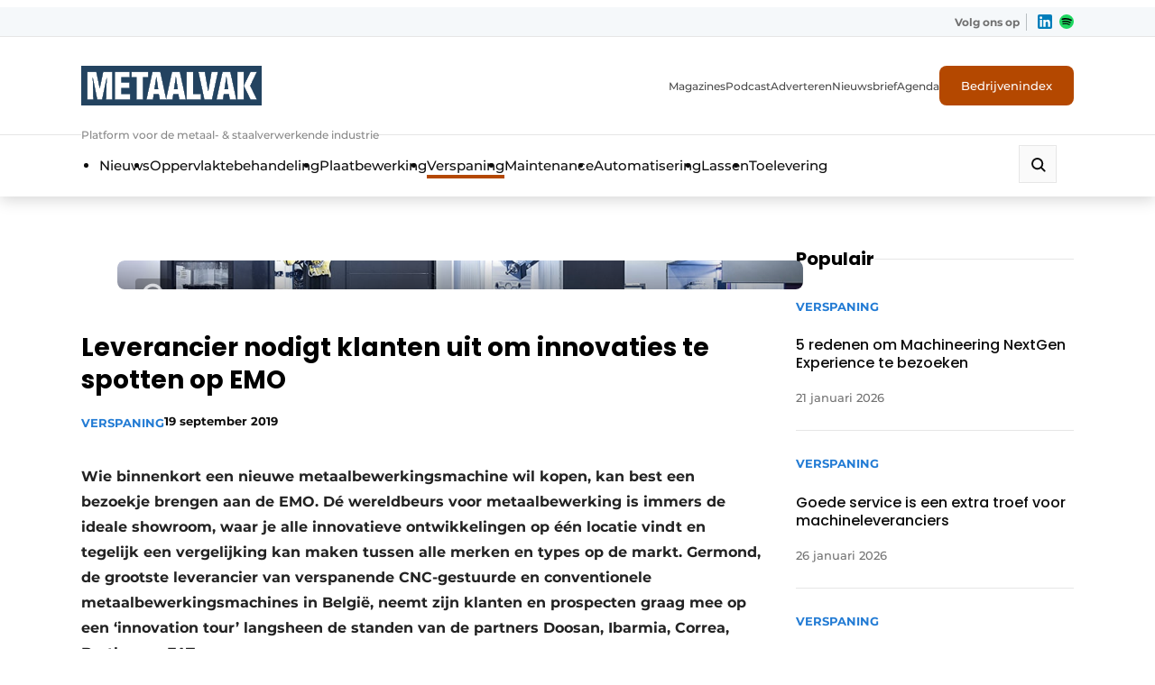

--- FILE ---
content_type: text/html; charset=utf-8
request_url: https://www.google.com/recaptcha/api2/anchor?ar=1&k=6LeVC-IZAAAAAPRe4EseDG_iL5cQrW0-2CZv2_wz&co=aHR0cHM6Ly93d3cubWV0YWFsdmFrLmJlOjQ0Mw..&hl=en&v=N67nZn4AqZkNcbeMu4prBgzg&size=invisible&anchor-ms=20000&execute-ms=30000&cb=1e5wmdjby7g7
body_size: 48608
content:
<!DOCTYPE HTML><html dir="ltr" lang="en"><head><meta http-equiv="Content-Type" content="text/html; charset=UTF-8">
<meta http-equiv="X-UA-Compatible" content="IE=edge">
<title>reCAPTCHA</title>
<style type="text/css">
/* cyrillic-ext */
@font-face {
  font-family: 'Roboto';
  font-style: normal;
  font-weight: 400;
  font-stretch: 100%;
  src: url(//fonts.gstatic.com/s/roboto/v48/KFO7CnqEu92Fr1ME7kSn66aGLdTylUAMa3GUBHMdazTgWw.woff2) format('woff2');
  unicode-range: U+0460-052F, U+1C80-1C8A, U+20B4, U+2DE0-2DFF, U+A640-A69F, U+FE2E-FE2F;
}
/* cyrillic */
@font-face {
  font-family: 'Roboto';
  font-style: normal;
  font-weight: 400;
  font-stretch: 100%;
  src: url(//fonts.gstatic.com/s/roboto/v48/KFO7CnqEu92Fr1ME7kSn66aGLdTylUAMa3iUBHMdazTgWw.woff2) format('woff2');
  unicode-range: U+0301, U+0400-045F, U+0490-0491, U+04B0-04B1, U+2116;
}
/* greek-ext */
@font-face {
  font-family: 'Roboto';
  font-style: normal;
  font-weight: 400;
  font-stretch: 100%;
  src: url(//fonts.gstatic.com/s/roboto/v48/KFO7CnqEu92Fr1ME7kSn66aGLdTylUAMa3CUBHMdazTgWw.woff2) format('woff2');
  unicode-range: U+1F00-1FFF;
}
/* greek */
@font-face {
  font-family: 'Roboto';
  font-style: normal;
  font-weight: 400;
  font-stretch: 100%;
  src: url(//fonts.gstatic.com/s/roboto/v48/KFO7CnqEu92Fr1ME7kSn66aGLdTylUAMa3-UBHMdazTgWw.woff2) format('woff2');
  unicode-range: U+0370-0377, U+037A-037F, U+0384-038A, U+038C, U+038E-03A1, U+03A3-03FF;
}
/* math */
@font-face {
  font-family: 'Roboto';
  font-style: normal;
  font-weight: 400;
  font-stretch: 100%;
  src: url(//fonts.gstatic.com/s/roboto/v48/KFO7CnqEu92Fr1ME7kSn66aGLdTylUAMawCUBHMdazTgWw.woff2) format('woff2');
  unicode-range: U+0302-0303, U+0305, U+0307-0308, U+0310, U+0312, U+0315, U+031A, U+0326-0327, U+032C, U+032F-0330, U+0332-0333, U+0338, U+033A, U+0346, U+034D, U+0391-03A1, U+03A3-03A9, U+03B1-03C9, U+03D1, U+03D5-03D6, U+03F0-03F1, U+03F4-03F5, U+2016-2017, U+2034-2038, U+203C, U+2040, U+2043, U+2047, U+2050, U+2057, U+205F, U+2070-2071, U+2074-208E, U+2090-209C, U+20D0-20DC, U+20E1, U+20E5-20EF, U+2100-2112, U+2114-2115, U+2117-2121, U+2123-214F, U+2190, U+2192, U+2194-21AE, U+21B0-21E5, U+21F1-21F2, U+21F4-2211, U+2213-2214, U+2216-22FF, U+2308-230B, U+2310, U+2319, U+231C-2321, U+2336-237A, U+237C, U+2395, U+239B-23B7, U+23D0, U+23DC-23E1, U+2474-2475, U+25AF, U+25B3, U+25B7, U+25BD, U+25C1, U+25CA, U+25CC, U+25FB, U+266D-266F, U+27C0-27FF, U+2900-2AFF, U+2B0E-2B11, U+2B30-2B4C, U+2BFE, U+3030, U+FF5B, U+FF5D, U+1D400-1D7FF, U+1EE00-1EEFF;
}
/* symbols */
@font-face {
  font-family: 'Roboto';
  font-style: normal;
  font-weight: 400;
  font-stretch: 100%;
  src: url(//fonts.gstatic.com/s/roboto/v48/KFO7CnqEu92Fr1ME7kSn66aGLdTylUAMaxKUBHMdazTgWw.woff2) format('woff2');
  unicode-range: U+0001-000C, U+000E-001F, U+007F-009F, U+20DD-20E0, U+20E2-20E4, U+2150-218F, U+2190, U+2192, U+2194-2199, U+21AF, U+21E6-21F0, U+21F3, U+2218-2219, U+2299, U+22C4-22C6, U+2300-243F, U+2440-244A, U+2460-24FF, U+25A0-27BF, U+2800-28FF, U+2921-2922, U+2981, U+29BF, U+29EB, U+2B00-2BFF, U+4DC0-4DFF, U+FFF9-FFFB, U+10140-1018E, U+10190-1019C, U+101A0, U+101D0-101FD, U+102E0-102FB, U+10E60-10E7E, U+1D2C0-1D2D3, U+1D2E0-1D37F, U+1F000-1F0FF, U+1F100-1F1AD, U+1F1E6-1F1FF, U+1F30D-1F30F, U+1F315, U+1F31C, U+1F31E, U+1F320-1F32C, U+1F336, U+1F378, U+1F37D, U+1F382, U+1F393-1F39F, U+1F3A7-1F3A8, U+1F3AC-1F3AF, U+1F3C2, U+1F3C4-1F3C6, U+1F3CA-1F3CE, U+1F3D4-1F3E0, U+1F3ED, U+1F3F1-1F3F3, U+1F3F5-1F3F7, U+1F408, U+1F415, U+1F41F, U+1F426, U+1F43F, U+1F441-1F442, U+1F444, U+1F446-1F449, U+1F44C-1F44E, U+1F453, U+1F46A, U+1F47D, U+1F4A3, U+1F4B0, U+1F4B3, U+1F4B9, U+1F4BB, U+1F4BF, U+1F4C8-1F4CB, U+1F4D6, U+1F4DA, U+1F4DF, U+1F4E3-1F4E6, U+1F4EA-1F4ED, U+1F4F7, U+1F4F9-1F4FB, U+1F4FD-1F4FE, U+1F503, U+1F507-1F50B, U+1F50D, U+1F512-1F513, U+1F53E-1F54A, U+1F54F-1F5FA, U+1F610, U+1F650-1F67F, U+1F687, U+1F68D, U+1F691, U+1F694, U+1F698, U+1F6AD, U+1F6B2, U+1F6B9-1F6BA, U+1F6BC, U+1F6C6-1F6CF, U+1F6D3-1F6D7, U+1F6E0-1F6EA, U+1F6F0-1F6F3, U+1F6F7-1F6FC, U+1F700-1F7FF, U+1F800-1F80B, U+1F810-1F847, U+1F850-1F859, U+1F860-1F887, U+1F890-1F8AD, U+1F8B0-1F8BB, U+1F8C0-1F8C1, U+1F900-1F90B, U+1F93B, U+1F946, U+1F984, U+1F996, U+1F9E9, U+1FA00-1FA6F, U+1FA70-1FA7C, U+1FA80-1FA89, U+1FA8F-1FAC6, U+1FACE-1FADC, U+1FADF-1FAE9, U+1FAF0-1FAF8, U+1FB00-1FBFF;
}
/* vietnamese */
@font-face {
  font-family: 'Roboto';
  font-style: normal;
  font-weight: 400;
  font-stretch: 100%;
  src: url(//fonts.gstatic.com/s/roboto/v48/KFO7CnqEu92Fr1ME7kSn66aGLdTylUAMa3OUBHMdazTgWw.woff2) format('woff2');
  unicode-range: U+0102-0103, U+0110-0111, U+0128-0129, U+0168-0169, U+01A0-01A1, U+01AF-01B0, U+0300-0301, U+0303-0304, U+0308-0309, U+0323, U+0329, U+1EA0-1EF9, U+20AB;
}
/* latin-ext */
@font-face {
  font-family: 'Roboto';
  font-style: normal;
  font-weight: 400;
  font-stretch: 100%;
  src: url(//fonts.gstatic.com/s/roboto/v48/KFO7CnqEu92Fr1ME7kSn66aGLdTylUAMa3KUBHMdazTgWw.woff2) format('woff2');
  unicode-range: U+0100-02BA, U+02BD-02C5, U+02C7-02CC, U+02CE-02D7, U+02DD-02FF, U+0304, U+0308, U+0329, U+1D00-1DBF, U+1E00-1E9F, U+1EF2-1EFF, U+2020, U+20A0-20AB, U+20AD-20C0, U+2113, U+2C60-2C7F, U+A720-A7FF;
}
/* latin */
@font-face {
  font-family: 'Roboto';
  font-style: normal;
  font-weight: 400;
  font-stretch: 100%;
  src: url(//fonts.gstatic.com/s/roboto/v48/KFO7CnqEu92Fr1ME7kSn66aGLdTylUAMa3yUBHMdazQ.woff2) format('woff2');
  unicode-range: U+0000-00FF, U+0131, U+0152-0153, U+02BB-02BC, U+02C6, U+02DA, U+02DC, U+0304, U+0308, U+0329, U+2000-206F, U+20AC, U+2122, U+2191, U+2193, U+2212, U+2215, U+FEFF, U+FFFD;
}
/* cyrillic-ext */
@font-face {
  font-family: 'Roboto';
  font-style: normal;
  font-weight: 500;
  font-stretch: 100%;
  src: url(//fonts.gstatic.com/s/roboto/v48/KFO7CnqEu92Fr1ME7kSn66aGLdTylUAMa3GUBHMdazTgWw.woff2) format('woff2');
  unicode-range: U+0460-052F, U+1C80-1C8A, U+20B4, U+2DE0-2DFF, U+A640-A69F, U+FE2E-FE2F;
}
/* cyrillic */
@font-face {
  font-family: 'Roboto';
  font-style: normal;
  font-weight: 500;
  font-stretch: 100%;
  src: url(//fonts.gstatic.com/s/roboto/v48/KFO7CnqEu92Fr1ME7kSn66aGLdTylUAMa3iUBHMdazTgWw.woff2) format('woff2');
  unicode-range: U+0301, U+0400-045F, U+0490-0491, U+04B0-04B1, U+2116;
}
/* greek-ext */
@font-face {
  font-family: 'Roboto';
  font-style: normal;
  font-weight: 500;
  font-stretch: 100%;
  src: url(//fonts.gstatic.com/s/roboto/v48/KFO7CnqEu92Fr1ME7kSn66aGLdTylUAMa3CUBHMdazTgWw.woff2) format('woff2');
  unicode-range: U+1F00-1FFF;
}
/* greek */
@font-face {
  font-family: 'Roboto';
  font-style: normal;
  font-weight: 500;
  font-stretch: 100%;
  src: url(//fonts.gstatic.com/s/roboto/v48/KFO7CnqEu92Fr1ME7kSn66aGLdTylUAMa3-UBHMdazTgWw.woff2) format('woff2');
  unicode-range: U+0370-0377, U+037A-037F, U+0384-038A, U+038C, U+038E-03A1, U+03A3-03FF;
}
/* math */
@font-face {
  font-family: 'Roboto';
  font-style: normal;
  font-weight: 500;
  font-stretch: 100%;
  src: url(//fonts.gstatic.com/s/roboto/v48/KFO7CnqEu92Fr1ME7kSn66aGLdTylUAMawCUBHMdazTgWw.woff2) format('woff2');
  unicode-range: U+0302-0303, U+0305, U+0307-0308, U+0310, U+0312, U+0315, U+031A, U+0326-0327, U+032C, U+032F-0330, U+0332-0333, U+0338, U+033A, U+0346, U+034D, U+0391-03A1, U+03A3-03A9, U+03B1-03C9, U+03D1, U+03D5-03D6, U+03F0-03F1, U+03F4-03F5, U+2016-2017, U+2034-2038, U+203C, U+2040, U+2043, U+2047, U+2050, U+2057, U+205F, U+2070-2071, U+2074-208E, U+2090-209C, U+20D0-20DC, U+20E1, U+20E5-20EF, U+2100-2112, U+2114-2115, U+2117-2121, U+2123-214F, U+2190, U+2192, U+2194-21AE, U+21B0-21E5, U+21F1-21F2, U+21F4-2211, U+2213-2214, U+2216-22FF, U+2308-230B, U+2310, U+2319, U+231C-2321, U+2336-237A, U+237C, U+2395, U+239B-23B7, U+23D0, U+23DC-23E1, U+2474-2475, U+25AF, U+25B3, U+25B7, U+25BD, U+25C1, U+25CA, U+25CC, U+25FB, U+266D-266F, U+27C0-27FF, U+2900-2AFF, U+2B0E-2B11, U+2B30-2B4C, U+2BFE, U+3030, U+FF5B, U+FF5D, U+1D400-1D7FF, U+1EE00-1EEFF;
}
/* symbols */
@font-face {
  font-family: 'Roboto';
  font-style: normal;
  font-weight: 500;
  font-stretch: 100%;
  src: url(//fonts.gstatic.com/s/roboto/v48/KFO7CnqEu92Fr1ME7kSn66aGLdTylUAMaxKUBHMdazTgWw.woff2) format('woff2');
  unicode-range: U+0001-000C, U+000E-001F, U+007F-009F, U+20DD-20E0, U+20E2-20E4, U+2150-218F, U+2190, U+2192, U+2194-2199, U+21AF, U+21E6-21F0, U+21F3, U+2218-2219, U+2299, U+22C4-22C6, U+2300-243F, U+2440-244A, U+2460-24FF, U+25A0-27BF, U+2800-28FF, U+2921-2922, U+2981, U+29BF, U+29EB, U+2B00-2BFF, U+4DC0-4DFF, U+FFF9-FFFB, U+10140-1018E, U+10190-1019C, U+101A0, U+101D0-101FD, U+102E0-102FB, U+10E60-10E7E, U+1D2C0-1D2D3, U+1D2E0-1D37F, U+1F000-1F0FF, U+1F100-1F1AD, U+1F1E6-1F1FF, U+1F30D-1F30F, U+1F315, U+1F31C, U+1F31E, U+1F320-1F32C, U+1F336, U+1F378, U+1F37D, U+1F382, U+1F393-1F39F, U+1F3A7-1F3A8, U+1F3AC-1F3AF, U+1F3C2, U+1F3C4-1F3C6, U+1F3CA-1F3CE, U+1F3D4-1F3E0, U+1F3ED, U+1F3F1-1F3F3, U+1F3F5-1F3F7, U+1F408, U+1F415, U+1F41F, U+1F426, U+1F43F, U+1F441-1F442, U+1F444, U+1F446-1F449, U+1F44C-1F44E, U+1F453, U+1F46A, U+1F47D, U+1F4A3, U+1F4B0, U+1F4B3, U+1F4B9, U+1F4BB, U+1F4BF, U+1F4C8-1F4CB, U+1F4D6, U+1F4DA, U+1F4DF, U+1F4E3-1F4E6, U+1F4EA-1F4ED, U+1F4F7, U+1F4F9-1F4FB, U+1F4FD-1F4FE, U+1F503, U+1F507-1F50B, U+1F50D, U+1F512-1F513, U+1F53E-1F54A, U+1F54F-1F5FA, U+1F610, U+1F650-1F67F, U+1F687, U+1F68D, U+1F691, U+1F694, U+1F698, U+1F6AD, U+1F6B2, U+1F6B9-1F6BA, U+1F6BC, U+1F6C6-1F6CF, U+1F6D3-1F6D7, U+1F6E0-1F6EA, U+1F6F0-1F6F3, U+1F6F7-1F6FC, U+1F700-1F7FF, U+1F800-1F80B, U+1F810-1F847, U+1F850-1F859, U+1F860-1F887, U+1F890-1F8AD, U+1F8B0-1F8BB, U+1F8C0-1F8C1, U+1F900-1F90B, U+1F93B, U+1F946, U+1F984, U+1F996, U+1F9E9, U+1FA00-1FA6F, U+1FA70-1FA7C, U+1FA80-1FA89, U+1FA8F-1FAC6, U+1FACE-1FADC, U+1FADF-1FAE9, U+1FAF0-1FAF8, U+1FB00-1FBFF;
}
/* vietnamese */
@font-face {
  font-family: 'Roboto';
  font-style: normal;
  font-weight: 500;
  font-stretch: 100%;
  src: url(//fonts.gstatic.com/s/roboto/v48/KFO7CnqEu92Fr1ME7kSn66aGLdTylUAMa3OUBHMdazTgWw.woff2) format('woff2');
  unicode-range: U+0102-0103, U+0110-0111, U+0128-0129, U+0168-0169, U+01A0-01A1, U+01AF-01B0, U+0300-0301, U+0303-0304, U+0308-0309, U+0323, U+0329, U+1EA0-1EF9, U+20AB;
}
/* latin-ext */
@font-face {
  font-family: 'Roboto';
  font-style: normal;
  font-weight: 500;
  font-stretch: 100%;
  src: url(//fonts.gstatic.com/s/roboto/v48/KFO7CnqEu92Fr1ME7kSn66aGLdTylUAMa3KUBHMdazTgWw.woff2) format('woff2');
  unicode-range: U+0100-02BA, U+02BD-02C5, U+02C7-02CC, U+02CE-02D7, U+02DD-02FF, U+0304, U+0308, U+0329, U+1D00-1DBF, U+1E00-1E9F, U+1EF2-1EFF, U+2020, U+20A0-20AB, U+20AD-20C0, U+2113, U+2C60-2C7F, U+A720-A7FF;
}
/* latin */
@font-face {
  font-family: 'Roboto';
  font-style: normal;
  font-weight: 500;
  font-stretch: 100%;
  src: url(//fonts.gstatic.com/s/roboto/v48/KFO7CnqEu92Fr1ME7kSn66aGLdTylUAMa3yUBHMdazQ.woff2) format('woff2');
  unicode-range: U+0000-00FF, U+0131, U+0152-0153, U+02BB-02BC, U+02C6, U+02DA, U+02DC, U+0304, U+0308, U+0329, U+2000-206F, U+20AC, U+2122, U+2191, U+2193, U+2212, U+2215, U+FEFF, U+FFFD;
}
/* cyrillic-ext */
@font-face {
  font-family: 'Roboto';
  font-style: normal;
  font-weight: 900;
  font-stretch: 100%;
  src: url(//fonts.gstatic.com/s/roboto/v48/KFO7CnqEu92Fr1ME7kSn66aGLdTylUAMa3GUBHMdazTgWw.woff2) format('woff2');
  unicode-range: U+0460-052F, U+1C80-1C8A, U+20B4, U+2DE0-2DFF, U+A640-A69F, U+FE2E-FE2F;
}
/* cyrillic */
@font-face {
  font-family: 'Roboto';
  font-style: normal;
  font-weight: 900;
  font-stretch: 100%;
  src: url(//fonts.gstatic.com/s/roboto/v48/KFO7CnqEu92Fr1ME7kSn66aGLdTylUAMa3iUBHMdazTgWw.woff2) format('woff2');
  unicode-range: U+0301, U+0400-045F, U+0490-0491, U+04B0-04B1, U+2116;
}
/* greek-ext */
@font-face {
  font-family: 'Roboto';
  font-style: normal;
  font-weight: 900;
  font-stretch: 100%;
  src: url(//fonts.gstatic.com/s/roboto/v48/KFO7CnqEu92Fr1ME7kSn66aGLdTylUAMa3CUBHMdazTgWw.woff2) format('woff2');
  unicode-range: U+1F00-1FFF;
}
/* greek */
@font-face {
  font-family: 'Roboto';
  font-style: normal;
  font-weight: 900;
  font-stretch: 100%;
  src: url(//fonts.gstatic.com/s/roboto/v48/KFO7CnqEu92Fr1ME7kSn66aGLdTylUAMa3-UBHMdazTgWw.woff2) format('woff2');
  unicode-range: U+0370-0377, U+037A-037F, U+0384-038A, U+038C, U+038E-03A1, U+03A3-03FF;
}
/* math */
@font-face {
  font-family: 'Roboto';
  font-style: normal;
  font-weight: 900;
  font-stretch: 100%;
  src: url(//fonts.gstatic.com/s/roboto/v48/KFO7CnqEu92Fr1ME7kSn66aGLdTylUAMawCUBHMdazTgWw.woff2) format('woff2');
  unicode-range: U+0302-0303, U+0305, U+0307-0308, U+0310, U+0312, U+0315, U+031A, U+0326-0327, U+032C, U+032F-0330, U+0332-0333, U+0338, U+033A, U+0346, U+034D, U+0391-03A1, U+03A3-03A9, U+03B1-03C9, U+03D1, U+03D5-03D6, U+03F0-03F1, U+03F4-03F5, U+2016-2017, U+2034-2038, U+203C, U+2040, U+2043, U+2047, U+2050, U+2057, U+205F, U+2070-2071, U+2074-208E, U+2090-209C, U+20D0-20DC, U+20E1, U+20E5-20EF, U+2100-2112, U+2114-2115, U+2117-2121, U+2123-214F, U+2190, U+2192, U+2194-21AE, U+21B0-21E5, U+21F1-21F2, U+21F4-2211, U+2213-2214, U+2216-22FF, U+2308-230B, U+2310, U+2319, U+231C-2321, U+2336-237A, U+237C, U+2395, U+239B-23B7, U+23D0, U+23DC-23E1, U+2474-2475, U+25AF, U+25B3, U+25B7, U+25BD, U+25C1, U+25CA, U+25CC, U+25FB, U+266D-266F, U+27C0-27FF, U+2900-2AFF, U+2B0E-2B11, U+2B30-2B4C, U+2BFE, U+3030, U+FF5B, U+FF5D, U+1D400-1D7FF, U+1EE00-1EEFF;
}
/* symbols */
@font-face {
  font-family: 'Roboto';
  font-style: normal;
  font-weight: 900;
  font-stretch: 100%;
  src: url(//fonts.gstatic.com/s/roboto/v48/KFO7CnqEu92Fr1ME7kSn66aGLdTylUAMaxKUBHMdazTgWw.woff2) format('woff2');
  unicode-range: U+0001-000C, U+000E-001F, U+007F-009F, U+20DD-20E0, U+20E2-20E4, U+2150-218F, U+2190, U+2192, U+2194-2199, U+21AF, U+21E6-21F0, U+21F3, U+2218-2219, U+2299, U+22C4-22C6, U+2300-243F, U+2440-244A, U+2460-24FF, U+25A0-27BF, U+2800-28FF, U+2921-2922, U+2981, U+29BF, U+29EB, U+2B00-2BFF, U+4DC0-4DFF, U+FFF9-FFFB, U+10140-1018E, U+10190-1019C, U+101A0, U+101D0-101FD, U+102E0-102FB, U+10E60-10E7E, U+1D2C0-1D2D3, U+1D2E0-1D37F, U+1F000-1F0FF, U+1F100-1F1AD, U+1F1E6-1F1FF, U+1F30D-1F30F, U+1F315, U+1F31C, U+1F31E, U+1F320-1F32C, U+1F336, U+1F378, U+1F37D, U+1F382, U+1F393-1F39F, U+1F3A7-1F3A8, U+1F3AC-1F3AF, U+1F3C2, U+1F3C4-1F3C6, U+1F3CA-1F3CE, U+1F3D4-1F3E0, U+1F3ED, U+1F3F1-1F3F3, U+1F3F5-1F3F7, U+1F408, U+1F415, U+1F41F, U+1F426, U+1F43F, U+1F441-1F442, U+1F444, U+1F446-1F449, U+1F44C-1F44E, U+1F453, U+1F46A, U+1F47D, U+1F4A3, U+1F4B0, U+1F4B3, U+1F4B9, U+1F4BB, U+1F4BF, U+1F4C8-1F4CB, U+1F4D6, U+1F4DA, U+1F4DF, U+1F4E3-1F4E6, U+1F4EA-1F4ED, U+1F4F7, U+1F4F9-1F4FB, U+1F4FD-1F4FE, U+1F503, U+1F507-1F50B, U+1F50D, U+1F512-1F513, U+1F53E-1F54A, U+1F54F-1F5FA, U+1F610, U+1F650-1F67F, U+1F687, U+1F68D, U+1F691, U+1F694, U+1F698, U+1F6AD, U+1F6B2, U+1F6B9-1F6BA, U+1F6BC, U+1F6C6-1F6CF, U+1F6D3-1F6D7, U+1F6E0-1F6EA, U+1F6F0-1F6F3, U+1F6F7-1F6FC, U+1F700-1F7FF, U+1F800-1F80B, U+1F810-1F847, U+1F850-1F859, U+1F860-1F887, U+1F890-1F8AD, U+1F8B0-1F8BB, U+1F8C0-1F8C1, U+1F900-1F90B, U+1F93B, U+1F946, U+1F984, U+1F996, U+1F9E9, U+1FA00-1FA6F, U+1FA70-1FA7C, U+1FA80-1FA89, U+1FA8F-1FAC6, U+1FACE-1FADC, U+1FADF-1FAE9, U+1FAF0-1FAF8, U+1FB00-1FBFF;
}
/* vietnamese */
@font-face {
  font-family: 'Roboto';
  font-style: normal;
  font-weight: 900;
  font-stretch: 100%;
  src: url(//fonts.gstatic.com/s/roboto/v48/KFO7CnqEu92Fr1ME7kSn66aGLdTylUAMa3OUBHMdazTgWw.woff2) format('woff2');
  unicode-range: U+0102-0103, U+0110-0111, U+0128-0129, U+0168-0169, U+01A0-01A1, U+01AF-01B0, U+0300-0301, U+0303-0304, U+0308-0309, U+0323, U+0329, U+1EA0-1EF9, U+20AB;
}
/* latin-ext */
@font-face {
  font-family: 'Roboto';
  font-style: normal;
  font-weight: 900;
  font-stretch: 100%;
  src: url(//fonts.gstatic.com/s/roboto/v48/KFO7CnqEu92Fr1ME7kSn66aGLdTylUAMa3KUBHMdazTgWw.woff2) format('woff2');
  unicode-range: U+0100-02BA, U+02BD-02C5, U+02C7-02CC, U+02CE-02D7, U+02DD-02FF, U+0304, U+0308, U+0329, U+1D00-1DBF, U+1E00-1E9F, U+1EF2-1EFF, U+2020, U+20A0-20AB, U+20AD-20C0, U+2113, U+2C60-2C7F, U+A720-A7FF;
}
/* latin */
@font-face {
  font-family: 'Roboto';
  font-style: normal;
  font-weight: 900;
  font-stretch: 100%;
  src: url(//fonts.gstatic.com/s/roboto/v48/KFO7CnqEu92Fr1ME7kSn66aGLdTylUAMa3yUBHMdazQ.woff2) format('woff2');
  unicode-range: U+0000-00FF, U+0131, U+0152-0153, U+02BB-02BC, U+02C6, U+02DA, U+02DC, U+0304, U+0308, U+0329, U+2000-206F, U+20AC, U+2122, U+2191, U+2193, U+2212, U+2215, U+FEFF, U+FFFD;
}

</style>
<link rel="stylesheet" type="text/css" href="https://www.gstatic.com/recaptcha/releases/N67nZn4AqZkNcbeMu4prBgzg/styles__ltr.css">
<script nonce="NTwIxMQ1u5oEPHcfwDdBwg" type="text/javascript">window['__recaptcha_api'] = 'https://www.google.com/recaptcha/api2/';</script>
<script type="text/javascript" src="https://www.gstatic.com/recaptcha/releases/N67nZn4AqZkNcbeMu4prBgzg/recaptcha__en.js" nonce="NTwIxMQ1u5oEPHcfwDdBwg">
      
    </script></head>
<body><div id="rc-anchor-alert" class="rc-anchor-alert"></div>
<input type="hidden" id="recaptcha-token" value="[base64]">
<script type="text/javascript" nonce="NTwIxMQ1u5oEPHcfwDdBwg">
      recaptcha.anchor.Main.init("[\x22ainput\x22,[\x22bgdata\x22,\x22\x22,\[base64]/[base64]/[base64]/bmV3IHJbeF0oY1swXSk6RT09Mj9uZXcgclt4XShjWzBdLGNbMV0pOkU9PTM/bmV3IHJbeF0oY1swXSxjWzFdLGNbMl0pOkU9PTQ/[base64]/[base64]/[base64]/[base64]/[base64]/[base64]/[base64]/[base64]\x22,\[base64]\x22,\x22ccOuC8KXckPDhCFEF8O0wpHCjyItw4DDh8O+aMK4WMK4AX9nw4dsw61Lw5kbLiAvZUDCngDCjMOkLi0Fw5zCicOEwrDClBhuw5A5wqzDrgzDnzcewpnCrMOkIsO5NMKbw5p0B8KSwpMNwrPCi8K4chQ8QcOqIMKBw6fDkXIYw4UtwrrCkm/DnF9nfsK3w7ABwrsyD3vDgMO+Xk7DkGRcW8KpDHDDrHzCq3XDliFSNMKPEsK1w7vDh8K6w53DrsKVRsKbw6HCn1PDj2nDrztlwrJBw7R9wppMI8KUw4HDsMO1H8K4wq/ClDDDgMKPWsObwp7CncOjw4DCisKRw6RKwp4lw59nSg/CthLDlFYhT8KFX8KWf8Kvw4fDoBpsw5Z9fhrCvgofw4cWDhrDiMK4wqrDucKQwp/[base64]/DnG/DjnRMw48KX8KjNMOqTScewrHCrR3DiMO5OHzDpmBnwrXDssKrwqQWKsOTXUbCmcK4R3DCvlJ6R8OuAsK3wpLDl8K6YMKePsOxDWR6woPClMKKwpPDisK6PyjDrMOow4x8GcKFw6bDpsKmw6BIGijCjMKKAigFSQXDucORw47ChsKSalYiUcOxBcOFwr8rwp0Rdm/Ds8Ojwp0iwo7Cm1zDtH3DvcKEZsKuby0/[base64]/DsDvDrcKvwoF/HgXDiC1VwpFQKcOCw7sIwpBNLULDjsObEsO/wp13fTsiw5jCtsOHJh7CgsO0w7DDg0jDqMKGLGEZwpdIw5kSZsOgwrJVQE/[base64]/Clx4bwrrCsx3CuMKNw6bDkMOyCMOSw6bDuMK6Qj8OIcK9w5TDk118w5DDsl3Do8KGLwfDgHt2el4ew4TCs3/CoMKXwoTDv0hKwqV8w71mwq8RXGTDiCXDqcKow4/DjcK/TsKcSkx3YBXDhsKeMSvCpWM7wrPCmEYdw70fIXZeRSVIwrbCj8KxIk81wo/CpGBsw6gtwqbCk8OTJiTDusKLwp3CsHDDiAF1w6HCqsKxMsKcwq/CkcOcw7hNwp9NGsO/[base64]/DgBklwobCosO2JMO0ZsO0NgbChsOYQcOzKAIow6QTwpbDjsO3P8O7E8O7wq3CignCoXUnw5bDkijDhXpiwpjCqVImw4h/dlg3w6Apw55RLm/DuBTCtcK6w7fCvEvCnMKcGcOTW3RhGsKgPsOdwrnDtXfCr8OME8KQHxfCscKCwqvDgMKZF0rCp8OEY8KVwpYfwq7Dq8Ogw4bCqcKCf2nDnmPCksO1wq8bwp7DrcKfYQ5WF1Fnw6rDvlxidDfCuAc0wo3DjcKlwqg8E8OKwplTwp9dwoYfQC/[base64]/CkcKWciIIWMOHSMOkwqMZw6dPVMK2d30sw63ClcKTNxzDm8KRN8O0w4ZAwqJ2UDhYwpTCllHDuRdEw4xGw7QfMMOzwpVgcCzDmsK3c0k+w77DhcKLw7XDoMKxwqTDknfDkxLCsn/Cv3XCiMKeWnXCsS4hW8KBw6B3wqvCtVnDs8KrC3zDuWnDn8OeYsKuEsKlwovCvUoAw44cwqkyI8KGwrZ5wp3DkWXDosK1OVHCmiwAXMO6E1HDqQwTOE1rVMKbwonCjMOfw5tGKlHCtMK4bRRuw4syOHbDpUjCq8K/TsKfQsOHf8KQw5zCvTHDnVTClMKlw6Nqw7Z0FsKswo7CkC3DuhTDt23DrWfDmgrCtWDDog8EcHPDpS4tezR2FcKXSB7Dt8Ozwr/Dm8KywpBuw5oaw43DgWTCrlhfT8KiORMfVA/CpMOsIyXDjsOvwpHDszZ0AVXCvMKmwpV0XcK9wpwZwoUkDMO8ST0BCMOvw55HZnRNwp08ScOtwoMXwqFQJcOJRUrDvMOWw6Myw63CnsOmGcKawpJkccKJR1/[base64]/DvcOlwp0xLsODwpzCtALCkyomw5VGJMKNw5PCn8KHw77CpsOgQg3DjcOCAh7DoBdeFMO7w6QvImxVJyQZw79Lw6AwOn4lwprDo8O8Tl7CmiBPUcOeN1TCu8KgJcODwqAyMEPDm8KhVUPCvcKqJUQ9eMOBScKjGsK4w7bCh8OOw5NCdcOKBMORw7cCNW/DisKDc0XCjDJXwrARw69cDWnCgk1Pwq0CdULCnw/Cq8O4woEmw4xWAcKHKsKZD8OubcO8w73Dq8Omw6jCrGkbw78ODlhAfzUcCcK8asKrDMKvfMO7fQoAwp8CwrXCqsKFWcONeMOQw5lmO8ONwrcJwprCjcOJw6V/[base64]/wqjClTjCucKowr0MI8KZK0l/[base64]/Dl8Okwo4jCSRZw6XCksKlDMOuwqcvShzDlBLCm8OHc8OWA0ckw4HDqcKkw4skQcODwr5jOcOlw6FmCsKEw51recKbbzQBwr9iw77CmMKBworClMOpTsOVwrzDnnNbw7/DlHzCscKTJsKpdMOhw4xGJsOgWcK5w5E/EcO3wqXDvcO5Z1QPwqtnB8KQw5Flw5tqw6/DmgbCty3CvMKBwpzDmcKrwrrCmHrCjMK6w5TCsMOPR8KlV0w8PxRhDVjDj0EWw6bCoiHDvMOIeyowdsKPVjvDuhfDiULDq8OdacKAchzDqsK2ZCPCo8OkCMOVZ2XChULDgiDDsAhAVMKCwqlgw6bDhcOqw7bCuHHDtlRoFF9IPlVyacKBJwVHw7fDvsK4DQE/WcO9AgsbwrLDrMO5w6Y2w4rDsCHCqwDCk8KhJE/Dsk4fDGB+DXYTw7UWw7DDsH/Cu8ONwrzCpRUtwrjCpU8lw5vCvgYFKCHCnEDDv8O+w54Gw4vDrcOUw5/Ds8OPwrBIQCsRHcKPOF8Pw5PCnsOqKsOJJ8OaN8K0w7XCvAchJ8O7eMO4wrQ5w6nDnTLDjDXDmcKhw63CqEZyFsKHGWVaAwrDlMKHwpsyworDiMKpDQrCrRUSZMOdw5Zcwrk5w6xZw5DDncK+VQjDv8KAwrPDrRHCrsK5HMK1wrxFw5DDnV/DrMK+AcKddXVGIcKdwozChVFOWsKwP8OIwqNxWMO0P0thMcOsAsOEw47DnTJJM0AWw4/DrMKVVHTDsMKkw7zDhBrCkl7DiybDqzQWwqjDqMKNw7PDvnQkKEMMw48tXcOQwrAQwp3CpBLDtA/[base64]/DtcO8wo/CisObc8K9wrPCvcODw5R8wpUBFlE0w6lbbnluWwfDon3DjMOeMcK2UMO0w5MdKMOdNMKpwpk4w7zCvMOlw67DoyPDl8O6fMKkeRdiZxvDtcOsEMOiw5vDu8KIwptOw67DsToqJm/DhjFHaAdSJFtCw6s5HcOTwq9ENj/CjxXDrcOjwp0NwrBuJMKrOEvDsS8RacKsWBZdw5jCh8OvbcKKdVB2w5EvJF/ClMKQSSLDhC5nw6/ChMKdwrd5w4bDhsKoD8O/fl/CujbCrMOwwq3DrWsSwp7DjsO2wqTDjRAIwrJWwr0FZcK+e8KMwrbDvXVhwo8zwrvDiSYwwpvCl8KVSCjDgMOYPMOHFhgNfE7CrytCwpLCo8O9EMO1wp/CkMO0JjMGw7lDwpVLacOrCcOzBzw9eMO9dkNtw69JOsK9w6DDjVIKCMOUZMOJCsK3w7IEwrUBworDmsOAw5PCiC5LbjPCtcOzw6MDw6IyPizDijvDhcKJECDDg8KUwpLDpMKWwq/[base64]/[base64]/woTCisKyKcOTHgp2GcO6EjTDq8O2w7NTQjw/UVfDnMOywprDrh1vwqtaw5IsPT/Di8O8wo/CjcOKwqccFMKkw7PCn37Dn8KLRCg3worCu0kLNMKuwrQDw5pkC8Kgax1oGUpkw55ewoXCrCUqw5PCmcKUM2HDmsK4w6bDvcOdwovDocK7wpdJwpZew6HCuEtcwqnDtl0dw7vDnMKdwqlgw5/Crh0jwrLCmmDChcKvwpULw4YjRsO7GR1nwp/DgkzCgXXDtVnDoFHCpsKKcFlcwok1w4LCnUbCrcO3w5UUwrNoJMOEwqzDgsOFwpnCn213wo7DiMOfAwYQwo3CqSBVakxRw4fCkE1KSmbCigXDgmzCgsOqwpDDi3PDnFDDocKYOHFpwqPDt8K3wqnDncKACsOGw7JqVhvChGMWw4LCsmEAbMOMRcK3SV7Co8O/FsOVasKhwrgZw5jCoVfCgMKNd8KGfcK5w7wqNsOWw71cwpvDmcOLcGkuesKEw4h/fMKMdFrDi8OWwpp8OsORw6jCkj7Cl1o3wqcpw7RgecKWL8KRM1LChkVIScO/wpHDq8KBwrDCosKEw7vCnDPDs2DCqMKAwpnCp8Kxw7DCmXDDu8KYLMKAcGHDnMO1wq/DqcOmw7HCgcKFwoouaMKIw6x4EBMSwpBywpFcBcO5woDDiX7CjMKewpPDi8KJMnVDw5AWw6TCtcO2wroSFMK+BADDr8O7wqXCucOBwo3CrA7DnB/Co8OBw4zDqMOswpoKwrdLb8O6wrE0wqFQb8OywrgffsKVwp9EaMKHw7Fjw6ZIw67Ckh/CqUrCvHHClMOMN8KCw6lVwrHDvcOyEsOBBA04C8KzfDF7dsKgGsK8TMOaH8O3wrHDj1fDvMKmw5vDnyzDiGFyZT7Crgk5w69Mw4YTwoLCkyTDmA/CusKxNMOyw65gwp7DscK3w7PCu3hIQMKJP8Ktw57DocO/HzNDC33Cs1wgwpLDlmd/wrrCgWHCpEt/w4UuLWzCtcOpwpYAwqbDrm9JQcKGHsKlNcKUXwlTOsKRUMOpwpdcYj/Dp17CucK9GW1ZMS1ywqAkesK8wqdQwp3CqkcawrHDp2nCpsKPw5LDoS7CjwrDlQhXwqLDgQokf8OSBnzChjvDscKEw70NGyoNw6YSJ8O8K8K4L18mLDLCtX/[base64]/CuD/Dh8OZUGHDoxA/w7kjwrvCiMOgw79LaWHCqMO7KkktYEZFw4fDpEZtw4fDscKmVcObDix2w5ZGIMK/w7XDisOzwrDCoMOFc2J6VgZpeH86wqHCq2pse8KPwq1cwpY8GMKrIcOiCsKzwqfCrcKUIcOpw4TCn8KAw65Nw7olw5sed8KFWDFWwr7ClMOowq/CrsOJwoTDs1HCu3DDksOpw6BfwrLCs8K4ScOgwqRmT8KZw5jCkB40KsOzwr1ow58Bwp/Dm8KHwoNhUcKDXsK6wqfDuR7CknXDu31jAQMaAm7CvMK9HMO4I15KEmDDtylZLBIDw4UXdVDDkAY7DD/CqgNbwpxywoRZf8OuXMORwpHDgcObXcKZw4sSEjQzOcKSwrXDksO0wqBPw6siw4nCv8KtYsK5wqk4acO7woc7w4vDucOHwoheX8KSAcONJMK7w7JPwqlbw5EEwrfCrBUkwrTCqcK9w58BMMKdLi/CssKJUCfCr1nDksO5wrzDkAAHw5PCtMKEYsOxesOawqIgZ0d8w6vDtsOrwpxTRWXDkcKrwrHChns7w5zCtMKgCk7DjcOJKyfCtsOWMgXCvU8uwoDCmQzDvEZgw4pOf8KWC0Z2wpXCgsKXw6PDuMKLwrTDmmFCEcOYw5HCqsKbBEtlw6vDjWFSw5/Dh2dIw73DosOcV1LDpT/DkcKOAH90w4TCkcO+w7sLwrHCt8OJwoJSwq3CiMOdCXNFSSxgKMKCwrHDoT8Qw70PAWfCtsOyZ8ONPcO4RjQzwpnDjj1ZwrPCjzjDosOmw6gHbcOhwrtZYsK5YcKXw5IJw5nCkcKqVA/DlMKKw7LDjsOXwofCvsKAVz4bw7w5dl7DmMKNwpPCjcOFw7PCgsOQwqnClT7DhUVDwpfDu8KjBVVWbxXDgD9yw4bCkMKnwq3Dj1vCl8Kdw7Vpw4rCqMKtw6NIecOMwrfCpT/CjmjDi19fbxfCrU0YTjdiwpFMbsOkYHBaIyXDmcKcw4pZwroHw7PDgS7ClX7DgsK5w6fDr8KvwopwUcO0f8ObEGZXOsKDw6HCuxlJbVfDncObB1/CrMKVwpIvw53CoDTCg2nCngrClEjCqMODSMKgDcOcEcO6J8K6G2ocw64HwpZTXsOgP8O1DAkJwq/CgcK7wojDhxNsw4cFw4TCtcKuwocNSsO3w4zCizTCnUDDlcKxw6hdYcKKwqgCw4vDjMKewojChQnCvzQmKsOZw4UhV8KFDsKSSzJnGHl9w6jDhcKSTUUYX8O6wrgjw78Sw6wuFx5KfDMiE8KgYsONwpLDsMKwwp/CqU/DtcOFPcKNN8K9OcKLw7DDhMKOw57CkijCvwwOF3JSf3/DncOBQcOxCsKjJ8K4wqsSI39AdjbCnCfChXNPwojCg0A9J8KDw6HClMKnwpRcw4g2wr3Dp8Kbw77CtcKXKsKfw7fDmsOJwqwrRjHCjMKCw6DCp8KYAGbDqsOAwrHDtMOTJSDDkEQCwphfIcO/woDDnCJNw6ItRcK9anskcWRmwpLDuBgsFcOSc8K9I3IcYHlXGsO8w7TCjsKdX8KXKwpjBlnCgCoWNh3CncKTwpPCgWDDsHPDmsOywqLDrwTDuAbCqsO3JsOpJsKuwobDscK4ZcKeecO9woXCniPDnmrCnl0Fw6/Ck8O3Dydawq/DiD9dw6Akw4FawqVaI1odwooIw6hHXSpIXFXDrDLDg8OqWAVuwrspaSXCn3YXdMKlRMOow5HCgALCrcKqwrDCq8O4ZMO7QDHDgRphw7DCn3/[base64]/[base64]/w5DDmU5QNsOBJnc6UFDChsKBwqJtIg7Cj8Owwq7ClMO4w5ohwoPCuMOvw5rDtCDDp8Khw7HCmj/Dn8KywrLDtsOwHhrDnMO2GsKZwr5tScKhGsOGEcKND2sIwrEOcMOwEXbCn2jDm1/CmMOoeTHCnVDCtsKbwqzDhkTChcOWwpIeO1Ybwqtrw6ckwpTCvcK9a8K+JMKxDwjCq8KKdMOaHQ9sw5bCo8Kbwp3CvcKCw5nDhsO2w6JuwqvCuMOQb8OtNMOVw6dwwqoRwqA5DC/DmsOZcMKqw74Pw6F2wqUkdhhGw6oZwrFcJcKOAkd+w67DrcO2w7HDv8KbXALDo3fDjyLDnnjDo8KFI8OHLDDDlMKAI8Krw7RgMBzDgFDDjBnCrBAzwr/[base64]/DuH94w7fCu8Ocw44MXcK7woHDpMK4A8KVwoXDmcOfwq3CiDTCul9rRUrDicKnCEBrwpPDo8KLwqpqw6XDk8OFw7TCikt+f2UVwrwfwpjChUAhw4Y4w5BVw53Dp8OPdsOaWcOcwpTCiMK4woHChnxsw5XCr8OSXiAROcKYBh/DuyvCkwPCiMKRdcKqw5jDm8Kid37CjMKcw51zDMKuw4vDnnrCtcK5NGzDnjfCkx3DlnDDkcOOw68Ow6bCuS3CnnMHwpInw7NKb8KpcsObwqBuwpUtwpTCq2vCrnczw7rDkR/CuGrDjSsuwpbDm8Kow5x6DVzDgi7CusOMw7wFw4/[base64]/bcOSw63DlsOuw7QuaAcVBcKEw4U/dkvCvVEAcRvDoiNbIV0PwofDocK0DDN0w41Rw5h+wojDoVjDrsOTOHTDmMOww7l+w5U+wqMQwrzCixBOY8KFWcK2w6Rpw7tqWMOQbQ53AX/CqHPCt8OWwrjDizl1w7bCsGHDv8KbDkXCpcORBsOdwo4yLUTCn3gjXWfDgsKdQMO2woEjw49RLDR8w5LCs8KGNMK+woVZwrvCucKCTcO+egkAwohzTcKnwq7CvxDCjMO+RcKZTmbDn0JyNsOswroOw5vDv8OPLl54eiV1wqZkwqUJGsKew4NMwo/DphxAwqXCmgxBwq3CqFJpDcK/wqDCicO0w4rDkht+O2LCvMOAbBRWWcK6IXnCrHvCpcOpZ3nCrDcQJlnDsgvClMOewqXDrMODN03DiQ0/wrXDlhQwwpfCuMKlwoxnwo/DsDBPUh/[base64]/DrwIPw7XDvwEwwrTDmkDDmsOkw4RjwpDDq8OEwpVCwr8Cw7hew5c5dMK/FsOUZ0fDhcK9bnowe8O6w6sVw6zDjDrDqh9pw7jCrsO3wqdEIsKkLiTDksOTOcKYeSTCrh7DmsKVSHAyNWPCg8O0RVfCvsOUwo/[base64]/DlF/Crz7DkBTDvy/ChsO5GsKGVsKYw6bDpTprVHLDusOSwoQowrhQfxvDrEARORtuw4tKMSZowo8Iw5nDiMOQwqlcU8KLwqIdBkxXY1/DvMKeaMO+ecOiegs2wqB+C8OMWUFhwooMw645w4rDoMOWwr99aSfDhsKDw43DsS1PH192NsKXJmfDscKqwrlxRMOYZW0fO8O7csO8wpJiXGIxXsOzQHHCrw/ChcKGwpzCocO5dMK+wq4Nw7zDmsOLGiTDrcKEX8OPZRUMesOEDlfCjRZAw7nDpQ7DpXzCuADDuznDt0MDwoDDozLDtsOkPxU9A8K5wqFbw58Nw4/ClxkRwrFDLMK6HxDCuMKNEcOzST7DtTXDiCM6NQ87OsKbPMO+w7w9w64ARMO5wp7ClnYdMgvDmMKAwqVKfsOXGXzDv8OYwpbCjMKpwohEwoojH3laE2TCkxvCt1HDj3XCqsKkYcO4d8KmC33DisOoXz/CmWluUVbCpcKXMMKpw4EMNGAEScOJZcKkwqsoUsKyw7HDgnsQHRrDrSZVwqwZwqTCglfDpAtuw7VzwqrCmETCm8KNYsKowpnDlQVgwrDDtlBOScKNV0B8w5Vzw58uw7BhwrYtRcO+P8O7acOJecOPHcOVw6nDkGPCpVfClMKpwrvDosKUXU/DpilfwrDCrMOVwo/CicKpDhl3woccwprDjzo/L8O9w5/DjD8qwpRew4NtV8OWwovDi2U+YmBtCsOXCMOIwqoYHMOafynDvcOXM8OBPcKUwpUQYcK7ZsKXw5oUeFjCgXrDh0J9wpY+Y2/CvMKiZcKlw5kSFcKyCcKILgXDqsKTbMKkw5XCvcKPAHdUwodfwpDDi0kUwqHDjSVSwpfCosK5AmBdBjYaU8OfSWvChjhDXgxaFiXDiQ3CkMK0FEElwp1yNsOtfsKKccOpw5F3w6DDvwJDMirCqjZtUiJ7wqZUchvCicOXLX/[base64]/[base64]/[base64]/CgsKFwrwmwrjCsMKwwrzDoMOdKxpYQnDDjsOhFcKeYnPDmF5pawTDsi01w4bCuhTCn8O7wrklwr0oZ2FjccKDw6ssJ3FOwqnCuh4Fw43Dj8O9aCF/woYHw4nDtMO0OsO4wrrCkGJaw7bDjsOmUXjCosKrw7jCmQ0CJwtNw519BcKNVTvCmwvDrsK8csKlAsOswr3Dsg7Cr8OadcKIworDl8OGIMODwp1Iw7fDjCtpc8Kow7VKPjfCtnzDj8KMwprDrsO4w7JiwqPCkUU/BcOFw7gJwrdiw60pw67CjcKBJ8KgwobDtsKFfWIsQSbDvVFVI8KXwrBLUVgVLnzCuwTDg8K7w6xxFsObw7pPV8Oow7/CkMKNW8Oww6s3wqd1w6vCi0PCt3bDtMO8IsOhV8K3wqXCpHxaRSofw5TCk8KDecOTwpIRbsOweizCusKhw4fCikPCpMKrw4/DvsO7E8OJbWBQeMKWBCMIwrlrw57DvDZQwoBXwrIsQSbDuMKpw79jGsK+wpPCpRFoccO/w6bDpXjCkHIow5QZw44LAsKUcE8ywoTDi8ORP2N2w4FFw6LDsxtywrDCjhQbLRTCqToPRcKww5DDmBEhJcKFdwo/ScOvCgsvw7rCo8KiER3Dp8OmwpbDvCQRwovDhMOHw7AVw5TDm8OiPsKVMhpxwo7CmwbDhXsSwo7ClxtmwrjCpsKRaFoFE8OCDT1yXUXDj8KgecK1wpPDgcOKdVIOw59tBsKVXcOaFcO8CMOhEsOqwq3DtsOBLH7CjQ0ow4XCucK6TcK/w6taw7nDiMOzDjxuasOtw5XCpsOdUBINUMOsw5Inwr/DvUfDnsOkwrQBdcKiSMOFN8KvwprCvcO9Y0lRw7Mxw6wYwqbCtlbDjcOaLsK+wrjDhSZYwpw4wrwww45UwoDCuX7Dgy/Cl019w5rCpMOzwqfDn23CkMOYw57CulrCtQzDoD7DgMOqABTCmwLCucO2wpnCvsOnK8KrHsO8PcO/GsKvw7nDg8Obw5bCpEg/cx9HdDN/XsKVW8OGw7TDrMKowrRBw6nCrnc/YsONQA5teMOcUEkVw7A7wqR8EMOJK8KoOsOCUMKYEsKCw7VUc1/DscKzwq0pbcO2wotRw7jDjk/CnMOPwpHCm8Kjw6nCmMKywqdGwrxuV8OIwp91KxvDjcORBsKrw74RwoLCtgbChcKFw5XCpRLDtMKqRi8Qw7/Dmg89VxVDRTIXQz5/wo/[base64]/CrsOVdcKzwojCpk7Csh0dwpgvwqwZw4phOETCs3sIwqvCpMKBdcKHOW/CgMK3wqIOw67DvQAcwrE8HinCv1XCvBllwp05wpx7woJ7QmbCv8KSw4YQazpAfVU2YHF3SsOlfh4iw79Ow5PCicOdwoUyHkMBw4YFZghNwrnDncOyKWrCh3p6NMKYFHZ6VcKYw5/Di8O5w7gaGsKJKUQ9BcKsQMOtwr4mTsKlQRTCo8KjwobCkcOFYsOvFDfDp8KHw6fDvQLDv8KFwqNaw4cNwrHDtcKRw4EfFz8URMOcw7sNw5TCoFQLwq8gHcOYw7wZwqwyNsOVV8KQwoPDm8KYbMKVwrUMw7nCp8KeMgwSEMK0IDHCnsO8wp1Vw4dLwpRBwq/DocOmW8K0w5/[base64]/DmxBoDVI8Jn0ZWMOXwrbCtRlXwr3ChQtBwqJ1csKNNsOFwqPClMOTeD3CvMOgF1BHwp/DvcOEAhAhw6Mna8OawqPCrsK1w6Jxwopzw6vCqcK/IsOGHXwWE8OiwpQZwo7ClMO7EMOJwrTCq2PDsMKwEcKHR8KUw5lJw7fDsyhkw7zDmMOvw63DrFzDtcO+cMK4XWRoGW43Vzg+w7t+S8KcAsOZw4/CvMOhwrfDpCnDncKVAnXDvV/Cu8OAw4FcKzoWwo1Qw50Sw4PCmMKNw5nDr8K8VcOzIFcxw7MIwrV1wp8Mw7/DnMO7VhLCqsKVOmTCiD3CswfDmMKBwoHCvcOCWsKJScOYw6VtMMOTOcKRw40xTnPDrGfCgcOnw7jDrGMxFsKEw4cecFkSYDwywqzClFbCvUIpMFTCtl/CpsKgwo/DucKWw5vCl0xrwoLDhHPDhMOKw7rDnFVpw7UbLMOzw6/[base64]/w67DvcOEH2B7wpjDsUnDgsK9wrHDlMO/[base64]/DuhjDlMO4wrHDq8KwVCQNflhfw5cWw4kfw47Dr8OzK2DCmsKew71RESVdw5RRw4bClMOdwqU0XcOJwr/[base64]/wr/[base64]/CrmjCmlVQIGHDisKtwrHDm8O4MAvCvGPCiMOWwqLDuRrDpMOWw5YhRgLCnFE3HXTCksKnSkxzw7rCqsKAUmJvVsK2UWTDn8KuaGvDs8KAw6JEcW93LsKRGMKpTQY0b1bDhVzChyUJw6bDv8KswqhKd1HChVp+T8KUw4rCnRnCjV/CjsKpXsKtwqofMMK1H0xUwqZPEMOGDzNJwq/Cu0AjYSJ2wqzDplACwrw/[base64]/DsyLCv8KKw7UiQ8KQI8OECsKvIcOnwrbCkcKJw7Ruw5Jnw6p7T0TDhkLChcOVJ8O/[base64]/YFDCk8OUw7R+AcOUMHcMw6HCq1k/dU9eW8KOw77DiAZZw4kfIMKDBsKrw47DmF/[base64]/bsKYEMKzNAQIwpjDo8OIwqfDpRTDtg8MwpXDl30yD8KDXVtxwo1cwq9pEDrDnEViwrN0wo3CgsK8wpjCuUs1DcKMw6DDv8OeLcOGaMOsw6kWwr3CgsOvZsOWe8OoZMKDey3CtAgVwqnDl8KEw4PDqyPCqMO/w7g+LHXDvX1owr1SaF/CnC3DpsO4QUFzVMOUAcKKwozCuhp/w6jChBvDvwfDpsKEwoIwU3zCv8KxYD5/wqQlwoxgw7PCh8KjXB18wpLCvcKzw5Y6b3rDkMOZw5TCgwJLw67DgcK8EUNzZ8ODPcOowpbDsm3ClcKPwrHDt8KAOsOcVMOmF8Oow7nDtEDDhlAHwo3CrEIXJTNGw6Y+RGwjwo/Ch0nDt8K5EsOfc8OKSsOMwrTDj8KzZcOowq3ClcO0fMOzw5rDqMKDBRjDgizDhVvClAx0UAMBwq7Dg3fCpsOFw47Dr8OpwohPN8KVwrlMEDYbwpl5w552wpjDhlkewqTCvjspGcOTwr7CrcK1b3/DjsOWfsOHHsKJLxAqTinCt8KqfcKAwoNRw4fCigYAwogYw7/Cu8KYZU1IVjEkw6zDiVTDpD/DtAzCn8OBQsKcwrHDiyTDu8ODY1bDmUdVwpNgGsKqwo3DksKaKMOQwoXDu8KgCUHDnTvCuj/Dp3PCqkNzw5UCRcOWfsKIw7J/YcKHwrvCgMKgw5ZMUknDpMOBRVR9ecKKfcOjeHjCtE/Cm8KKwqwfFB3ClhdZw5VGDcO3K2R/worCvsKTKsKqwr/Ct1taB8O0cXkCKMKuXDzDosKkS3LCkMKtwoNATsK5w6/[base64]/DrsOHb3fDhHtNwqXDgMOawo1ewrgyeMOiworDlcORemFdcyjCkCBJw4wewpRTRcKSw5LDr8KHw5Yuw4IDBg4aUFnCr8KxeR3Dj8OoXMKdTjzCmsKrw5LDl8O6EMOJw49bflUTwoXDisKfAmnCosKnw4PDicOjw4VJD8KSdhkwK1tyNcOAbMKfYsOUQD7Cmh/DoMOSw7xGXwXDisOFw5PDmSdfV8Kfwqpaw7VGw5EBw6TCoWNWHmbDrmHCsMOkWcOew5orwrTDuMKpw4/[base64]/Cly9Hw6giwpjCjsKiw47CjSjCgMKJY8OiwqbCkcOvJQnDmMKBw5vCpwPDrSZBw7bDl1wYw79ZPDfDicOdw4bCnmfCtUPCpMK8wrsFw4kSw6A4wp0gwprChG80U8KWdMOBw6LDoSNbw4siwqBhcsK6wpbCsj7DhMK4XsOzIMK/w5/DnwrDtwhkw4/[base64]/DlcOqwqQNwqt1wrsOw4PCmcKnwqPDiWjCvGR+w61Yd8OEa0DDp8OtF8OCAwzDpSkswqvCsjPCrMOVw5/CinZsCQ7CjsKKw4Fcc8KRwqpSwoTDsQzDrRQLw4w+w7U/[base64]/NMOPLU7CkhDDnsOgw73DgX3CmAc+wp8sA3vDqMKzw5bDmMOwRGfDqzPDocKAw4vDrXFFW8KTw5d9w47DgmbDhsKrwroYwps/biPDjR0lXRfClMO5RcOYMsKOwr7CrGl1YsOgw5Z0w7/Cg1Rkd8KgwpIvw5PDm8KXw51nwq0kEB1Jwp0KMSnCscKnwosAw6nDvj0twrccERNLRE/CrRk+wp/Dp8K7NcKOYsOeD1jDoMOiw4TDiMKKw7VHwppnEzjCnBTDsRY7wq3Dn2AqD1DDtntNShwsw6bDgsKuw7NVw7DCiMOgIMOcAcKWDMKjF21uwqXDsTXCgBHDkAjCjH3Cp8O5AsOfX1cfIkFCGsOxw6Fiw4JJc8KmwqfDtkMvKRMLw7HCu0AWXB/CmTY3woPCgwQYL8Kjb8O3wrHDq0xtwqMPw4jCtMKGwqnCjxs/wqx7w65JwpjDlAZyw7AYCwY9wqoVKMODwrvDiQY0wrgZIsOrwqfCvsOBwrXCvWgtRlsjNgfDnMK1VxLCqT1ofMKhecOEwpBow5XDpcO0BVxtRsKae8OZS8O1w6ozwrLDusK4YMK0LcOnw6pvWWRXw5U6wpthVCEVMnrChMKCTW/DusK2wq/Csz7CvMKPwpbDrC87fjALw7fDksOBE0cYw59jECo9Qj7DoRUEwq/[base64]/wq4Bw7khw5w6wqdpw6TDrhHCvi9Iw7LDtHVICBUBX3klwrpjM1JXVGvDnsOYw6/[base64]/Dp8OmMQwnwoY+wqdJbzvDpT7DpMKVw6YTw7TDgB4Lw6U3w51uNmHCmMOewp4fwowFwotSw7JMw5x/wr0BYh5kwqzCphnDvMOdwpjDoWouNsKAw6/Dr8KxGkUPCxLCjMKeZTDDp8O6bMO3wo7CqBx2NsKNwrgnXMOtw5peRMK0CsKaVVBzwrLDh8OBwo3ClnUJwoRdwrPCuWfDrcOETwpww5N3w59GET7Du8OzcnfChSlVwr9fw7BEVMO0TQo+w4rCqsKRGcKkw5JIw5NkdDEmfSzDnVgGHcOkS3HDm8KNQMODT0o/[base64]/DqEHCr2HDm2DCo8KwEW/DlGkvT8OGw6IxCMOASMOTw6Qcw6rDqU3Dllwfw5fCj8OEw6cidMKUZBUwPsO8M3zCpRjDq8KBcX4BI8KaTgVdwroWOzLDqklMbVLDpMOVw7EcdXPDvlzDg3/DtDAIw6lbw6rDncKNwonDsMKBw7LDoFXCr8KNGVLChcO9LcO9wqc2EcKWSsO0w5MKw4I2IV3DqFHDk00JZcKXQETClxfDq1E/cUxew5saw5RkwqsTw7fDmDrCi8KVw7RUIcKFP0nDlRYrwo7Ck8KGfGIIM8OGP8KbSm7Dm8OWMyw/wooKOMK7MsKaIgQ8L8Odw5vCkWl9wrd/wq/CunfCog3ChD4PQF3CpMOLwrTCn8KWZk7Cu8O2U1IkHWM9w6zCi8KmVcO1FyvCvMOAShADdBscwrZIL8OTwobCtcO9w5h8ecOQY3cGwqvDnCNjX8OvwozDmlclajNhw7DCmMKABcO0wrDCl1VmP8KiWA/Dj2jCoFEhw7oqH8KobcO4w7rCmyLDjktFEcO2wqhUWMO/w7/DssKuwotPEEkewqXCv8OOby53Ej7CgRI3bsOGVMKBGkRPw4LDtgbDtcKISMOpHsKbYcORbMK8FcOzw7l1wrR+PDzDjwMFGDvDizXDjCQjwqoIIgBxRRAkKQvCm8OON8OvH8OCw4XDpy/[base64]/DpWbDuSfDvB7Dsh5/Gn03wq1cwqPCtQMWasO3KsO/w6lsZikuwpsaMlrCgS3Cq8O9w6vDnsKbwrUJwopRw4tQasOkwpEowrHDgsKYw50aw7PCsMKZQMOxesOoA8OmEh0hwq83w4skJMKEw5h9VFrDvMOmNcKcO1XCoMOAwr/[base64]/DvTknwprCs8OiS8K/w6EEwop+wqjCm8KOE3NULzVCwpLDhMKYwokJwonCv0HCnR42BEfCh8KcAk/DksK7PW/[base64]/GGrDgmIuw4ZDLlzDpB0SNTTCosK6PMKBw57DkHdzw4cew70UwqfDgR8/[base64]/CrsKfwrw/[base64]/Cm2rCmsOvV1XDslACcR1NVcK/MMKyQQrDmCpbw5c/BTPDrcKiw5bCisK/Og8bw5/Dtk5LfgzCpcK9w67ClMO9w5zDmsKlwqfDmcOcwpNcME3DrMKOHUMOM8K5w5AKw6vDt8Otw5zDlBXDk8KywrnDoMKjw4gROcKmE1TCjMKxJ8KuHsOQwrbDgklpwq14w4AIDcOLUDTCnsK+w4rChVDDqMO5woHCmMO4bxEow47CpcKOwqXDmGN/wqICLsKTw4Yqf8KIwqYow6Vpc1RJdX/[base64]/ClcKoQcOrBsOiwqcWUx/[base64]/CqcKQBTgOw57DoyfDpcKVW8KMRsOqLU7CrlFybcOOd8OpWBPCvcOFw5RrBX/Du3UbQcKhw4PDr8K1OcOsGMOMKMK2w4DCgVTDtDnCoMOyUMO9w5FgwrvDvE1/XRDCvA3CulQMX3dfw5/DnH7Cm8K5Jx/DhcO4UMK1T8O/[base64]/DjcOFw5MaaMOZeMO9w7ZDfsKiw4dBwrXCpMO5w7HDmsKSwpHDnUzDjDnCsFnDg8O2DMKEb8OrKsO0wpbDmcOQIXXCtWN2wo4hwo8xw57DgMK7wqdYw6PCtF8vLV8dwoVsw5XDogLDpVlTwrvDox12MwHDi31Qw7fCvBbDvcK2ZENEQMOzw7/Cr8OgwqEjHMOZw5jCmTXClx3DiGZmw4BJYXM0w6BUw7Mdw7QPScKDUSzCkMKCUg3Ck2vCskDCo8KyQiFuw7LCsMKVC2fChMKqasKrwpAuLMOhwrI/fm9eclJewqHCvsK2X8KrwrnCjsOkQcOrwrEXA8OdUxHCgTjDu03CoMKXwpPCmig4wo8DOcKBNMK4NMK3EMKDfwTDgMObwqZgLAzDgxl6w7/CrHRiw7trOXhDw6w0woZjw47DhsOfPsKuWW0Cw5IrS8K8wozCtsK8cznCjnIYw7czw5zCoMOxNVrDtMOPaHXDv8KuwofCjsOtw4jCvcKeSsOJKETCjsKqD8Knwq4BRgTDssO1wpUlYMKPwqzDsyMkX8OKa8K4woPCjMKUNCLCrcOoIcKnw6/DiVTCngDDkcO9EwNEwpjDtcORVRIWw49jw74MOMO/[base64]/CpF0Dw6jCoH0RNsK+ZQHDkcKCw6HDtMO5EydfDsKCXUDCrgEfw4DChcOJDcOww5PDoh3Cvk/DkXnDpCjCjcOQw4XCqsKuwpMlwozDs2/[base64]/Du8KswqPDtcOmw5VDBEnCqA/DgsKFJSAKN8OBHsO+w6jDsMKpXHsrwoBDw6LDm8OLaMK8e8O6wok8eVjDq1gdMMOgwotawr7DgsOHb8Olwr/[base64]/Dg8OwwobDiWzCk8K8wobDg8KITTxrNsKYw5DCn8K3V0TCg2jDpMKfd0TDqMKkRMOHw6TDnm3DisKpw53CuTYjw6Zew73Dk8OEwrfCpjZwZjHCi33Dg8KeecKCNk8eZk5tL8KrwrdYw6bCl3sFwpRNwpp8bxZVw4BzOV7DjT/Dkx55w6pOw6LCrMO4YsKlVlk/[base64]/CpMKFwoTChMOZORrCisKMb8KewrfCpRxNLcOZw5/CkcKLwovCowHCr8OFF2xyX8OFUcKGDyBwUMOaJg3Cq8KFCgYzw7oDWmUiwoTCo8OUw6vCscOnXRocwrcXw6dgwofChgdywrsIwp/[base64]/DpcKYW0ANworDvMOSwqHCnh7CrsO/PDJQw6V/Uy0jw4PDpDsFw6dUw7AuRsKnVXA9wqpyIMOCwrAvJsKkwoLDlcOpwpIyw7TClcOVAMK4wo3DucOMAMOMVcOMw786woLDmxl3FkjCrC8UBzjDmsKbw5bDuMONwp3CuMOtwrfCuXdCw4/DnMKvw5nDtidrB8OIdnIiGSHDnRDDikHCo8KZVcO4QzkhFMOdw6VnTsKqC8Okwq00E8KIw4XCt8K0wqcmGn8jZlcrwpXDkTw9HMKIdAvDjcKbXHDDkj7CqsOXw7ogw4nCkcOmwq4ySsKEw78kwp/[base64]/CoMOhRELDvzgQHgR6aiXDvMKGwpDDrA\\u003d\\u003d\x22],null,[\x22conf\x22,null,\x226LeVC-IZAAAAAPRe4EseDG_iL5cQrW0-2CZv2_wz\x22,0,null,null,null,1,[21,125,63,73,95,87,41,43,42,83,102,105,109,121],[7059694,741],0,null,null,null,null,0,null,0,null,700,1,null,0,\[base64]/76lBhmnigkZhAoZnOKMAhnM8xEZ\x22,0,0,null,null,1,null,0,0,null,null,null,0],\x22https://www.metaalvak.be:443\x22,null,[3,1,1],null,null,null,1,3600,[\x22https://www.google.com/intl/en/policies/privacy/\x22,\x22https://www.google.com/intl/en/policies/terms/\x22],\x22QaB9LK3LRF2EJPKI0MOBOOZ945PRzzBUeQCkg24p6YA\\u003d\x22,1,0,null,1,1769525290938,0,0,[141,128,240],null,[163],\x22RC-kZVGwj_SfqIsYQ\x22,null,null,null,null,null,\x220dAFcWeA6p7iCrfFEjWQeeaPlpvaigmWBJYKt3vy3zOQj_YmlXqMtoOiMXmrGl3Aw6AQ0LwAd5nh562yCLEdLfReuYwCXfR829Dw\x22,1769608090826]");
    </script></body></html>